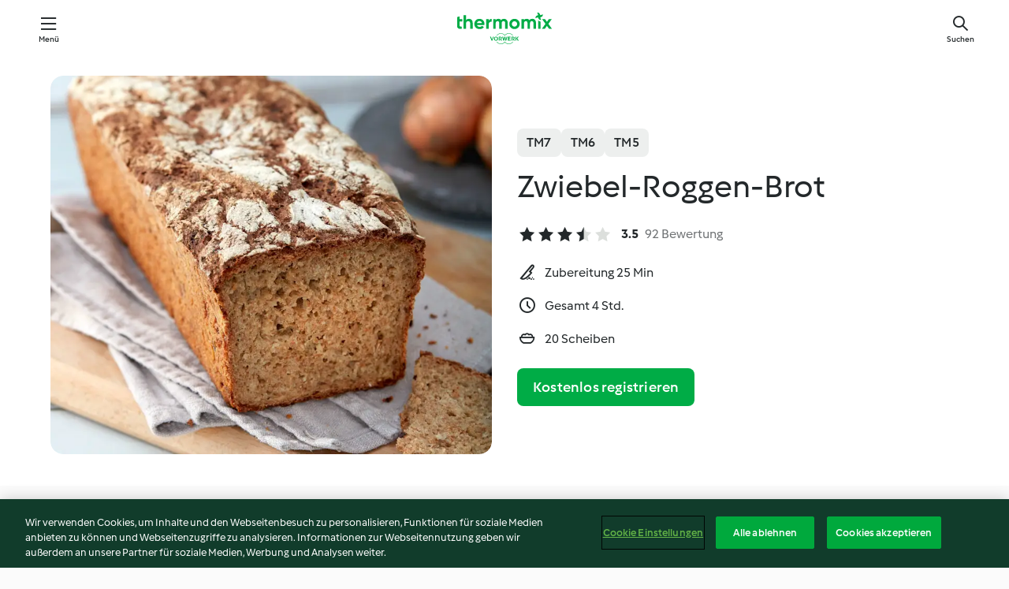

--- FILE ---
content_type: text/html; charset=utf-8
request_url: https://cookidoo.de/recipes/recipe/de/r101058
body_size: 10592
content:
<!DOCTYPE html>
<html
  lang="de"
  class="cicd2-theme">
<head>
    <meta property="og:url" content="https://cookidoo.de/recipes/recipe/de/r101058"/>
    <meta property="og:title" content="Zwiebel-Roggen-Brot"/>
    <meta property="og:description" content="Eine ganze Welt voller Thermomix® Rezepte – Cookidoo® bringt Köstlichkeiten aus aller Welt zu dir nach Hause.
Eine riesige Auswahl an Rezepten und Ideen – hier findest du garantiert bei jedem Besuch kulinarische Inspirationen."/>
    <meta property="og:image" content="https://assets.tmecosys.com/image/upload/t_web_rdp_recipe_584x480/img/recipe/ras/Assets/2F04E350-E695-477F-9017-A71DFFD5A487/Derivates/56D210EE-D09A-4316-83F2-DD40D25DF2F9.jpg"/>
    <meta name="robots" content="noarchive"/>
    <meta charset="utf-8">
    <meta name="viewport" content="width=device-width, initial-scale=1, shrink-to-fit=no">
    <link rel="stylesheet" href="https://patternlib-all.prod.external.eu-tm-prod.vorwerk-digital.com/pl-core-29.3.2-b33824b8018a0840049d6c20603cb31e.css">
      <link rel="stylesheet" href="https://patternlib-all.prod.external.eu-tm-prod.vorwerk-digital.com/cicd2-theme-29.3.2-38102d1b98d85afb94b9d25dab3bae9c.css">
    <link rel="stylesheet" href="https://recipepublic-all.prod.external.eu-tm-prod.vorwerk-digital.com/bundle-7e9da6437349bf80779b292c7cffc47b.css">
    <link rel="icon" href="https://patternlib-all.prod.external.eu-tm-prod.vorwerk-digital.com/favicon-02a92602e0cf506ebd0186892a17fd82.ico">
    <link rel="preconnect" href="https://assets.tmecosys.com" crossorigin="anonymous">
    <script>"use strict";(()=>{function c(n){let t=document.cookie.match(new RegExp("(^| )"+n+"=([^;]+)"));if(t)return t[2]}var e={get:c};e.get("v-authenticated")?document.documentElement.classList.add("is-authenticated"):document.documentElement.classList.add("is-unauthenticated");})();
</script>
    <title>Zwiebel-Roggen-Brot - Cookidoo® – das offizielle Thermomix®-Rezept-Portal</title>
    <link rel="stylesheet" href="https://patternlib-all.prod.external.eu-tm-prod.vorwerk-digital.com/pl-recipe-2.18.3-4949e3c3f2b6c536234d63e48d89c215.css">
    <script type="application/ld+json">{"@context":"http://schema.org/","@type":"Recipe","name":"Zwiebel-Roggen-Brot","image":"https://assets.tmecosys.com/image/upload/t_web_rdp_recipe_584x480_1_5x/img/recipe/ras/Assets/2F04E350-E695-477F-9017-A71DFFD5A487/Derivates/56D210EE-D09A-4316-83F2-DD40D25DF2F9.jpg","totalTime":"PT4H","cookTime":"PT4H","prepTime":"PT25M","recipeYield":"20 Scheiben","recipeCategory":["Brot und Brötchen"],"recipeIngredient":["300 g Zwiebeln","30 g Olivenöl","2 &frac14; TL Salz","1 TL Majoran, getrocknet","300 g Roggen","300 g Weizenmehl Type 1050","50 g Sauerteig","1 Würfel Hefe","1 TL Honig","450 g Wasser"],"nutrition":{"@type":"NutritionInformation","calories":"128 kcal","carbohydrateContent":"23 g","fatContent":"2 g","proteinContent":"4 g"},"inLanguage":"de","author":{"@type":"Organization","name":"Vorwerk Home & Co. KmG","address":"Wolleraustrasse 11a\n8807 Freienbach\nSchweiz","url":"https://cookidoo.de"},"aggregateRating":{"@id":"AggregatedRating"}}</script>
</head>

<body>
  <core-user-info
    condition="html.is-authenticated"
    base="/profile/api/user"
    community-profile="/community/profile/de"
    devices="/customer-devices/api/my-devices/versions"
    >
  </core-user-info>
  
  <div class="page-content">
      
  <header tabindex="-1" class="page-header">
    <div class="page-header__content">
      <a href="#main-content" class="link--skip">Springe zum Hauptinhalt</a>
          <a class="logo page-header__home authenticated-only" href="/foundation/de/for-you"
            aria-label="Link to the home page">
            <img class="logo" src="https://patternlib-all.prod.external.eu-tm-prod.vorwerk-digital.com/logo_thermomix-02469c2fb4fca55fc3c397286d9e7fe0.svg"
              alt="Thermomix®">
          </a>
          <a class="logo page-header__home unauthenticated-only" href="/foundation/de/explore"
            aria-label="Link to the home page">
            <img class="logo" src="https://patternlib-all.prod.external.eu-tm-prod.vorwerk-digital.com/logo_thermomix-02469c2fb4fca55fc3c397286d9e7fe0.svg"
              alt="Thermomix®">
          </a>
      <core-nav class="page-header__nav">
        <nav class="core-nav__nav" role="navigation">
          <button class="core-nav__trigger">Menü</button>
          <div class="core-nav__container">
            <ul class="core-nav__main-links authenticated-only">
                <li class="core-nav__item">
                  <a href="/foundation/de/for-you"
                    class="core-nav__link">Für dich</a>
                </li>
              <li class="core-nav__item">
                <a href="/foundation/de/explore"
                  class="core-nav__link">Entdecken</a>
              </li>
              <li class="core-nav__item">
                <a href="/organize/de/my-recipes"
                  class="core-nav__link">Meine Rezepte</a>
              </li>
              <li class="core-nav__item">
                <a href="/planning/de/my-week"
                  class="core-nav__link">Meine Woche</a>
              </li>
                <li class="core-nav__item">
                  <a href="/shopping/de"
                    class="core-nav__link">Einkaufsliste</a>
                </li>
            </ul>
            <ul class=" core-nav__main-links unauthenticated-only">
              <li class="core-nav__item">
                <a href="/foundation/de/explore"
                  class="core-nav__link">Entdecken</a>
              </li>
              <li class="core-nav__item">
                <a href="/foundation/de/membership"
                  class="core-nav__link">Abo Vorteile</a>
              </li>
              <li class="core-nav__item">
                <a href="/foundation/de/help"
                  class="core-nav__link">Hilfe</a>
              </li>
            </ul>
            <ul class="core-nav__links unauthenticated-only">
              <li class="core-nav__item">
                <a href="/ciam/register/start"
                  class="core-nav__link page-header__sign-up page-header__icon">Registrieren</a>
              </li>
              <li class="core-nav__item">
                <a href="/profile/de/login?redirectAfterLogin=%2Frecipes%2Frecipe%2Fde%2Fr101058"
                  class="core-nav__link page-header__login page-header__icon">Anmelden</a>
              </li>
            </ul>
            <div role="separator" aria-orientation="vertical"
              class="core-nav__separator separator-vertical separator-vertical--silver-20"></div>
            <core-user-profile class="authenticated-only">
              <core-dropdown-menu class="core-nav__dropdown core-nav__dropdown--profile" align="bottom-right">
                <button class="core-dropdown-menu__trigger core-nav__dropdown-trigger">
                  <span class="core-nav__dropdown-trigger-icon" aria-hidden="true"></span>
                  <img class="core-nav__dropdown-trigger-picture" src alt>
                  <span class="core-dropdown-menu__trigger-text">
                      Profil
                  </span>
                </button>
                <div class="core-dropdown-menu__content core-nav__dropdown-content">
                  <ul class="core-dropdown-list core-nav__dropdown-list">
                    <li class="core-community-profile__link">
                      <a href="/community/profile/de"
                        class="core-dropdown-list__item core-nav__link core-nav__link--community">
                        <core-community-profile>
                          <span class="core-community-profile__icon" aria-hidden="true"></span>
                          <img class="core-community-profile__picture" src alt>
                          <div class="core-community-profile__heading-group">
                            <span class="core-community-profile__header">Profil</span>
                            <span class="core-community-profile__subheader">Profil anzeigen</span>
                          </div>
                        </core-community-profile>
                      </a>
                    </li>
                    <li>
                      <a href="/commerce/de/membership"
                        class="core-dropdown-list__item core-nav__link">Konto</a>
                    </li>
                    <li>
                      <a href="/foundation/de/help"
                        class="core-dropdown-list__item core-nav__link">Hilfe</a>
                    </li>
                    <li>
                      <a href="/profile/logout"
                        class="core-dropdown-list__item core-nav__link">Abmelden</a>
                    </li>
                  </ul>
                </div>
              </core-dropdown-menu>
            </core-user-profile>
          </div>
          <div role="separator" aria-orientation="vertical"
            class="core-nav__separator separator-vertical separator-vertical--silver-20"></div>
        </nav>
      </core-nav>
      <a class="page-header__search page-header__icon" href="/search/de"
        aria-label="Suchen">Suchen</a>
    </div>
  </header>
  <recipe-scrollspy>
    <nav class="recipe-scrollspy__nav">
        <a href="#ingredients-section" class="recipe-scrollspy__link">Zutaten</a>
  
      <a href="#difficulty-section" class="recipe-scrollspy__link">Schwierigkeitsgrad</a>
  
        <a href="#nutrition-section" class="recipe-scrollspy__link">Nährwerte</a>
  
        <a href="#also-featured-in-section" class="recipe-scrollspy__link">Auch enthalten in</a>
  
      <a id="recipe-scrollspy-alternative-recipes" href="#alternative-recipes" class="recipe-scrollspy__link">Das könnte dir auch gefallen</a>
    </nav>
  </recipe-scrollspy>

  <recipe-details id="main-content">
    <recipe-card>
      <div class="recipe-card__wrapper">
        <div class="recipe-card__image-wrapper">
            <core-image-loader>
              <img
                class="recipe-card__image"
                  src="https://assets.tmecosys.com/image/upload/t_web_rdp_recipe_584x480/img/recipe/ras/Assets/2F04E350-E695-477F-9017-A71DFFD5A487/Derivates/56D210EE-D09A-4316-83F2-DD40D25DF2F9.jpg"
                  srcset="https://assets.tmecosys.com/image/upload/t_web_rdp_recipe_584x480/img/recipe/ras/Assets/2F04E350-E695-477F-9017-A71DFFD5A487/Derivates/56D210EE-D09A-4316-83F2-DD40D25DF2F9.jpg 584w, https://assets.tmecosys.com/image/upload/t_web_rdp_recipe_584x480_1_5x/img/recipe/ras/Assets/2F04E350-E695-477F-9017-A71DFFD5A487/Derivates/56D210EE-D09A-4316-83F2-DD40D25DF2F9.jpg 876w"
                    sizes="(min-width: 1333px) 584px, (min-width: 768px) 50vw, 100vw"
                alt="Zwiebel-Roggen-Brot"
                title="Zwiebel-Roggen-Brot"/>
            </core-image-loader>
        </div>
        <div class="recipe-card__info">
    
            <div class="recipe-card__header">
              <div class="recipe-card__header-left">
                  <rdp-badges id="tm-versions-modal">
                      <button class="core-chip-button core-chip-button--flat core-chip-button--x-small">
                        TM7
                      </button>
                      <button class="core-chip-button core-chip-button--flat core-chip-button--x-small">
                        TM6
                      </button>
                      <button class="core-chip-button core-chip-button--flat core-chip-button--x-small">
                        TM5
                      </button>
                  </rdp-badges>
                
                  <core-modal
                    trigger-id="tm-versions-modal"
                    class="tm-versions-modal"
                    prevent-body-scroll="true"
                    hidden>
                    <div class="core-modal__wrapper">
                      <div class="core-modal__container" role="dialog" aria-modal="true">
                  
                        <div class="core-modal__header">
                          <h2>Geräte und Zubehör</h2>
                          <button class="core-modal__close" aria-label="Close Modal"></button>
                        </div>
                  
                        <core-scrollbar class="core-modal__content" fadeout-top>
                          <div class="core-scrollbar__content">
                  
                            <rdp-tm-versions>
                              <p class="rdp-tm-versions__description">Dieses Rezept ist für eine bestimmte Geräte- und Zubehörkombination konzipiert. Ohne diese erforderliche Ausstattung können wir kein erfolgreiches Ergebnis garantieren.</p>
                              <div class="rdp-tm-versions__list">
                                  <div class="rdp-tm-versions__item">
                                    <img src="https://patternlib-all.prod.external.eu-tm-prod.vorwerk-digital.com/tm7-83b22c91a1a1e7fee3797168f05f9754.png" class="rdp-tm-versions__image"/>
                                    <div class="rdp-tm-versions__wrapper">
                                      <span class="rdp-tm-versions__name">Thermomix® TM7</span>
                                      <span class="rdp-tm-versions__compatibility">
                                        <span class="icon icon--checkmark-circle icon--xxxs"></span>Kompatibel
                                      </span>
                                    </div>
                                  </div>
                                  <div class="rdp-tm-versions__item">
                                    <img src="https://patternlib-all.prod.external.eu-tm-prod.vorwerk-digital.com/tm6-fff867f1cfc7f35118b8b6dfffca8339.png" class="rdp-tm-versions__image"/>
                                    <div class="rdp-tm-versions__wrapper">
                                      <span class="rdp-tm-versions__name">Thermomix® TM6</span>
                                      <span class="rdp-tm-versions__compatibility">
                                        <span class="icon icon--checkmark-circle icon--xxxs"></span>Kompatibel
                                      </span>
                                    </div>
                                  </div>
                                  <div class="rdp-tm-versions__item">
                                    <img src="https://patternlib-all.prod.external.eu-tm-prod.vorwerk-digital.com/tm5-a3a665744eb0093e9108135bf6b1baa4.png" class="rdp-tm-versions__image"/>
                                    <div class="rdp-tm-versions__wrapper">
                                      <span class="rdp-tm-versions__name">Thermomix® TM5</span>
                                      <span class="rdp-tm-versions__compatibility">
                                        <span class="icon icon--checkmark-circle icon--xxxs"></span>Kompatibel
                                      </span>
                                    </div>
                                  </div>
                              </div>
                            </rdp-tm-versions>
                  
                  
                          </div>
                        </core-scrollbar>
                  
                        <div class="core-modal__footer">
                          <a class="button--inline rdp-tm-versions__more" href="/foundation/de/thermomix-compatibility">Weitere Informationen</a>
                        </div>
                      </div>
                    </div>
                  </core-modal>
                
              </div>
            </div>
    
          <div class="recipe-card__content">
            <core-ellipsis lines-count="3">
              <h1 class="recipe-card__section recipe-card__name">Zwiebel-Roggen-Brot</h1>
            </core-ellipsis>
            
            <core-rating>
  <div class="core-rating__rating-list">
      <span class="core-rating__point core-rating__point--full"></span>
      <span class="core-rating__point core-rating__point--full"></span>
      <span class="core-rating__point core-rating__point--full"></span>
      <span class="core-rating__point core-rating__point--half"></span>
      <span class="core-rating__point "></span>
  </div>
    <span class="core-rating__counter">3.5</span>
    <span class="core-rating__label">
      
      92 Bewertung
      
    </span>
  <script type="application/ld+json">
  {
    "@context": "http://schema.org",
    "@type": "AggregateRating",
    "@id": "AggregatedRating",
    "ratingValue": 3.5,
    "reviewCount": 92
  }
  </script>
</core-rating>

            <div class="recipe-card__cook-params">
              <div class="recipe-card__cook-param">
                <span class="icon icon--time-preparation"></span>
                <span>Zubereitung 25 Min </span>
              </div>
              <div class="recipe-card__cook-param">
                <span class="icon icon--time"></span>
                <span>Gesamt 4 Std.</span>
              </div>
              <div class="recipe-card__cook-param">
                <span class="icon icon--servings"></span>
                <span>20 Scheiben</span>
              </div>
            </div>
          </div>
    
          <div class="recipe-card__footer">
            <a class="button--primary recipe-card__action-button recipe-card__action-button--primary"
              title="Kostenlos registrieren"
              href="/ciam/register/start">Kostenlos registrieren</a>
          </div>
        </div>
      </div>
    </recipe-card>
    
    <recipe-content>
      <div class="recipe-content__left">
        <div mobile-order="1">
          <div id="ingredients-section" class="recipe-content__section">
            <h4 class="recipe-content__title">Zutaten</h4>
              <div class="recipe-content__inner-section">
                <ul class="ul--clean">
                    <li>
          <recipe-ingredient>
            <div class="recipe-ingredient__wrapper">
                <img class="recipe-ingredient__image"   src="https://assets.tmecosys.com/image/upload/t_web_ingredient_48x48/icons/ingredient_icons/18"
            srcset="https://assets.tmecosys.com/image/upload/t_web_ingredient_48x48/icons/ingredient_icons/18 48w, https://assets.tmecosys.com/image/upload/t_web_ingredient_48x48_1_5x/icons/ingredient_icons/18 72w, https://assets.tmecosys.com/image/upload/t_web_ingredient_48x48_2x/icons/ingredient_icons/18 96w"
              sizes="48px"
           />
          
                <div class="recipe-ingredient__content">
                  <span class="recipe-ingredient__name">
                    Zwiebeln 
                  </span>
                    <span class="recipe-ingredient__description">halbiert</span>
                </div>
                <span class="recipe-ingredient__amount">
                      300
                    g
                </span>
            </div>
          </recipe-ingredient>
          </li>
                    <li>
          <recipe-ingredient>
            <div class="recipe-ingredient__wrapper">
                <img class="recipe-ingredient__image"   src="https://assets.tmecosys.com/image/upload/t_web_ingredient_48x48/icons/ingredient_icons/195"
            srcset="https://assets.tmecosys.com/image/upload/t_web_ingredient_48x48/icons/ingredient_icons/195 48w, https://assets.tmecosys.com/image/upload/t_web_ingredient_48x48_1_5x/icons/ingredient_icons/195 72w, https://assets.tmecosys.com/image/upload/t_web_ingredient_48x48_2x/icons/ingredient_icons/195 96w"
              sizes="48px"
           />
          
                <div class="recipe-ingredient__content">
                  <span class="recipe-ingredient__name">
                    Olivenöl 
                  </span>
                    <span class="recipe-ingredient__description">und etwas mehr zum Einfetten</span>
                </div>
                <span class="recipe-ingredient__amount">
                      30
                    g
                </span>
            </div>
          </recipe-ingredient>
          </li>
                    <li>
          <recipe-ingredient>
            <div class="recipe-ingredient__wrapper">
                <img class="recipe-ingredient__image"   src="https://assets.tmecosys.com/image/upload/t_web_ingredient_48x48/icons/ingredient_icons/269"
            srcset="https://assets.tmecosys.com/image/upload/t_web_ingredient_48x48/icons/ingredient_icons/269 48w, https://assets.tmecosys.com/image/upload/t_web_ingredient_48x48_1_5x/icons/ingredient_icons/269 72w, https://assets.tmecosys.com/image/upload/t_web_ingredient_48x48_2x/icons/ingredient_icons/269 96w"
              sizes="48px"
           />
          
                <div class="recipe-ingredient__content">
                  <span class="recipe-ingredient__name">
                    Salz 
                  </span>
                </div>
                <span class="recipe-ingredient__amount">
                      2 &frac14;
                    TL
                </span>
            </div>
          </recipe-ingredient>
          </li>
                    <li>
          <recipe-ingredient>
            <div class="recipe-ingredient__wrapper">
                <img class="recipe-ingredient__image"   src="https://assets.tmecosys.com/image/upload/t_web_ingredient_48x48/icons/ingredient_icons/591"
            srcset="https://assets.tmecosys.com/image/upload/t_web_ingredient_48x48/icons/ingredient_icons/591 48w, https://assets.tmecosys.com/image/upload/t_web_ingredient_48x48_1_5x/icons/ingredient_icons/591 72w, https://assets.tmecosys.com/image/upload/t_web_ingredient_48x48_2x/icons/ingredient_icons/591 96w"
              sizes="48px"
           />
          
                <div class="recipe-ingredient__content">
                  <span class="recipe-ingredient__name">
                    Majoran, getrocknet 
                  </span>
                </div>
                <span class="recipe-ingredient__amount">
                      1
                    TL
                </span>
            </div>
          </recipe-ingredient>
          </li>
                    <li>
          <recipe-ingredient>
            <div class="recipe-ingredient__wrapper">
                <img class="recipe-ingredient__image"   src="https://assets.tmecosys.com/image/upload/t_web_ingredient_48x48/icons/ingredient_icons/928"
            srcset="https://assets.tmecosys.com/image/upload/t_web_ingredient_48x48/icons/ingredient_icons/928 48w, https://assets.tmecosys.com/image/upload/t_web_ingredient_48x48_1_5x/icons/ingredient_icons/928 72w, https://assets.tmecosys.com/image/upload/t_web_ingredient_48x48_2x/icons/ingredient_icons/928 96w"
              sizes="48px"
           />
          
                <div class="recipe-ingredient__content">
                  <span class="recipe-ingredient__name">
                    Roggen 
                  </span>
                </div>
                <span class="recipe-ingredient__amount">
                      300
                    g
                </span>
            </div>
          </recipe-ingredient>
          </li>
                    <li>
          <recipe-ingredient>
            <div class="recipe-ingredient__wrapper">
                <img class="recipe-ingredient__image"   src="https://assets.tmecosys.com/image/upload/t_web_ingredient_48x48/icons/ingredient_icons/661"
            srcset="https://assets.tmecosys.com/image/upload/t_web_ingredient_48x48/icons/ingredient_icons/661 48w, https://assets.tmecosys.com/image/upload/t_web_ingredient_48x48_1_5x/icons/ingredient_icons/661 72w, https://assets.tmecosys.com/image/upload/t_web_ingredient_48x48_2x/icons/ingredient_icons/661 96w"
              sizes="48px"
           />
          
                <div class="recipe-ingredient__content">
                  <span class="recipe-ingredient__name">
                    Weizenmehl Type 1050 
                  </span>
                </div>
                <span class="recipe-ingredient__amount">
                      300
                    g
                </span>
            </div>
          </recipe-ingredient>
          </li>
                    <li>
          <recipe-ingredient>
            <div class="recipe-ingredient__wrapper">
                <img class="recipe-ingredient__image"   src="https://assets.tmecosys.com/image/upload/t_web_ingredient_48x48/icons/ingredient_icons/223"
            srcset="https://assets.tmecosys.com/image/upload/t_web_ingredient_48x48/icons/ingredient_icons/223 48w, https://assets.tmecosys.com/image/upload/t_web_ingredient_48x48_1_5x/icons/ingredient_icons/223 72w, https://assets.tmecosys.com/image/upload/t_web_ingredient_48x48_2x/icons/ingredient_icons/223 96w"
              sizes="48px"
           />
          
                <div class="recipe-ingredient__content">
                  <span class="recipe-ingredient__name">
                    Kümmel (optional)
                  </span>
                </div>
                <span class="recipe-ingredient__amount">
                      1
                    EL
                </span>
            </div>
          </recipe-ingredient>
          </li>
                    <li>
          <recipe-ingredient>
            <div class="recipe-ingredient__wrapper">
                <img class="recipe-ingredient__image"   src="https://assets.tmecosys.com/image/upload/t_web_ingredient_48x48/icons/ingredient_icons/4609"
            srcset="https://assets.tmecosys.com/image/upload/t_web_ingredient_48x48/icons/ingredient_icons/4609 48w, https://assets.tmecosys.com/image/upload/t_web_ingredient_48x48_1_5x/icons/ingredient_icons/4609 72w, https://assets.tmecosys.com/image/upload/t_web_ingredient_48x48_2x/icons/ingredient_icons/4609 96w"
              sizes="48px"
           />
          
                <div class="recipe-ingredient__content">
                  <span class="recipe-ingredient__name">
                    Sauerteig 
                  </span>
                    <span class="recipe-ingredient__description">(Vollkorn- oder Natursauerteig)</span>
                </div>
                <span class="recipe-ingredient__amount">
                      50
                    g
                </span>
            </div>
          </recipe-ingredient>
          </li>
                    <li>
          <recipe-ingredient>
            <div class="recipe-ingredient__wrapper">
                <img class="recipe-ingredient__image"   src="https://assets.tmecosys.com/image/upload/t_web_ingredient_48x48/icons/ingredient_icons/345"
            srcset="https://assets.tmecosys.com/image/upload/t_web_ingredient_48x48/icons/ingredient_icons/345 48w, https://assets.tmecosys.com/image/upload/t_web_ingredient_48x48_1_5x/icons/ingredient_icons/345 72w, https://assets.tmecosys.com/image/upload/t_web_ingredient_48x48_2x/icons/ingredient_icons/345 96w"
              sizes="48px"
           />
          
                <div class="recipe-ingredient__content">
                  <span class="recipe-ingredient__name">
                    Hefe 
                  </span>
                    <span class="recipe-ingredient__description">(40 g)</span>
                </div>
                <span class="recipe-ingredient__amount">
                      1
                    Würfel
                </span>
            </div>
          </recipe-ingredient>
          </li>
                    <li>
          <recipe-ingredient>
            <div class="recipe-ingredient__wrapper">
                <img class="recipe-ingredient__image"   src="https://assets.tmecosys.com/image/upload/t_web_ingredient_48x48/icons/ingredient_icons/82"
            srcset="https://assets.tmecosys.com/image/upload/t_web_ingredient_48x48/icons/ingredient_icons/82 48w, https://assets.tmecosys.com/image/upload/t_web_ingredient_48x48_1_5x/icons/ingredient_icons/82 72w, https://assets.tmecosys.com/image/upload/t_web_ingredient_48x48_2x/icons/ingredient_icons/82 96w"
              sizes="48px"
           />
          
                <div class="recipe-ingredient__content">
                  <span class="recipe-ingredient__name">
                    Honig 
                  </span>
                </div>
                <span class="recipe-ingredient__amount">
                      1
                    TL
                </span>
            </div>
          </recipe-ingredient>
          </li>
                    <li>
          <recipe-ingredient>
            <div class="recipe-ingredient__wrapper">
                <img class="recipe-ingredient__image"   src="https://assets.tmecosys.com/image/upload/t_web_ingredient_48x48/icons/ingredient_icons/54"
            srcset="https://assets.tmecosys.com/image/upload/t_web_ingredient_48x48/icons/ingredient_icons/54 48w, https://assets.tmecosys.com/image/upload/t_web_ingredient_48x48_1_5x/icons/ingredient_icons/54 72w, https://assets.tmecosys.com/image/upload/t_web_ingredient_48x48_2x/icons/ingredient_icons/54 96w"
              sizes="48px"
           />
          
                <div class="recipe-ingredient__content">
                  <span class="recipe-ingredient__name">
                    Wasser 
                  </span>
                </div>
                <span class="recipe-ingredient__amount">
                      450
                    g
                </span>
            </div>
          </recipe-ingredient>
          </li>
                </ul>
              </div>
          </div>
          <hr>
        </div>
        <div mobile-order="3">
          <div id="difficulty-section" class="recipe-content__section">
            <h4 class="recipe-content__title">Schwierigkeitsgrad</h4>
            <rdp-difficulty>
              <span class="icon icon--s icon--chef-hat"></span>
              <p>medium</p>
            </rdp-difficulty>
          </div>
          <hr>
            <div id="nutrition-section" class="recipe-content__section">
              <h4 class="recipe-content__title">
                Nährwerte
                <span class="recipe-content__subtitle">pro 1 Scheibe</span>
              </h4>
              <rdp-nutritious>
                  <div class="rdp-nutritious__item">
                    <span class="rdp-nutritious__name">Eiweiß</span>
                    <span class="rdp-nutritious__value">
                        4 g 
                    </span>
                  </div>
                  <div class="rdp-nutritious__item">
                    <span class="rdp-nutritious__name">Brennwert</span>
                    <span class="rdp-nutritious__value">
                        537 kJ  / 
                        128 kcal 
                    </span>
                  </div>
                  <div class="rdp-nutritious__item">
                    <span class="rdp-nutritious__name">Fett</span>
                    <span class="rdp-nutritious__value">
                        2 g 
                    </span>
                  </div>
                  <div class="rdp-nutritious__item">
                    <span class="rdp-nutritious__name">Ballaststoffe</span>
                    <span class="rdp-nutritious__value">
                        3.2 g 
                    </span>
                  </div>
                  <div class="rdp-nutritious__item">
                    <span class="rdp-nutritious__name">Kohlenhydrate</span>
                    <span class="rdp-nutritious__value">
                        23 g 
                    </span>
                  </div>
              </rdp-nutritious>
            </div>
            <hr>
        </div>
      </div>
      <div class="recipe-content__right">
        <div mobile-order="2">
          <div class="recipe-content__section">
            <recipe-membership-banner>
              <img src="https://patternlib-all.prod.external.eu-tm-prod.vorwerk-digital.com/cookidoo-world-da330b8ec91ef8ac5df385f0e440dffb.svg" class="recipe-membership-banner__image" />
              <h1 class="recipe-membership-banner__title">Gefällt dir, was du siehst?</h1>
              <h4 class="recipe-membership-banner__subtitle">Dieses Rezept und mehr als 100 000 weitere warten auf dich!</h4>
              <p class="recipe-membership-banner__description">Registriere dich jetzt und erhalte ein kostenloses 30-Tage Abo. Tauche ein in die kulinarische Welt von Cookidoo® - ohne jegliche Verpflichtung.</p>
              <a href="/ciam/register/start" class="button--primary">Kostenlos registrieren</a>
              <a href="/foundation/de/membership" class="button--inline">Weitere Informationen</a>
            </recipe-membership-banner>
          </div>
          <hr>
        </div>
        <div mobile-order="4">
            <div id="also-featured-in-section" class="recipe-content__section">
              <h4 class="recipe-content__title">Auch enthalten in</h4>
              <rdp-collections>
                  <rdp-collection-tile>
                    <a class="rdp-collection-tile__wrapper" href="/collection/de/p/VrkCollection-de-000001288024">
                      <img   src="https://assets.tmecosys.com/image/upload/t_web_col_80x80/img/collection/VrkCollection-de-000001288024.jpg"
            srcset="https://assets.tmecosys.com/image/upload/t_web_col_80x80/img/collection/VrkCollection-de-000001288024.jpg 80w, https://assets.tmecosys.com/image/upload/t_web_col_80x80_1_5x/img/collection/VrkCollection-de-000001288024.jpg 120w, https://assets.tmecosys.com/image/upload/t_web_col_80x80_2x/img/collection/VrkCollection-de-000001288024.jpg 160w"
              sizes="80px"
           class="rdp-collection-tile__image">
                      <div class="rdp-collection-tile__content">
                        <span class="rdp-collection-tile__name">Backt mehr Brot!</span>
                        <span class="rdp-collection-tile__info">12 Rezepte<br>Deutschland</span>
                      </div>
                    </a>
                  </rdp-collection-tile>
              </rdp-collections>
            </div>
            <hr>
        </div>
      </div>
    </recipe-content>
  </recipe-details>

  
  
  
  <div id="alternative-recipes" class="l-content l-content--additional recipe-alternative-recipes">
    <core-stripe class="core-stripe--modern" aria-labelledby="stripe-header" aria-describedby="stripe-description" role="region"
                 data-category="VrkNavCategory-RPF-014">
      <h3 class="core-stripe__header" id="stripe-header">
          Das könnte dir auch gefallen
      </h3>
        <div class="core-stripe__content">
          
  
          
            <core-tile class="core-tile--expanded" id="r28796" data-recipe-id="r28796"><a class="link--alt" href="/recipes/recipe/de/r28796"><div aria-hidden="true" class="core-tile__image-wrapper">
    <img
      class="core-tile__image"
      alt="Dinkelkeimbrot"
      title="Dinkelkeimbrot"
      src="https://assets.tmecosys.com/image/upload/t_web_shared_recipe_221x240/img/recipe/ras/Assets/0213A7F1-B9D2-491A-A6D9-9BE40003534F/Derivates/7CF9CE50-6B7B-4D05-BCB1-DE79BFDD19F5"
      sizes="221px"
      decoding="async"
      srcset="https://assets.tmecosys.com/image/upload/t_web_shared_recipe_221x240/img/recipe/ras/Assets/0213A7F1-B9D2-491A-A6D9-9BE40003534F/Derivates/7CF9CE50-6B7B-4D05-BCB1-DE79BFDD19F5 221w, https://assets.tmecosys.com/image/upload/t_web_shared_recipe_221x240_1_5x/img/recipe/ras/Assets/0213A7F1-B9D2-491A-A6D9-9BE40003534F/Derivates/7CF9CE50-6B7B-4D05-BCB1-DE79BFDD19F5 331w, https://assets.tmecosys.com/image/upload/t_web_shared_recipe_221x240_2x/img/recipe/ras/Assets/0213A7F1-B9D2-491A-A6D9-9BE40003534F/Derivates/7CF9CE50-6B7B-4D05-BCB1-DE79BFDD19F5 442w"
    />
  </div><div class="core-tile__description-wrapper"><div class="core-tile__description"><core-ellipsis><p class="core-tile__description-text">Dinkelkeimbrot</p></core-ellipsis><button class="core-tile__trigger authenticated-only context-menu-trigger" aria-label="Rezeptoptionen öffnen" type="button"></button></div><core-rating class="core-rating--short core-rating--small"><span class="core-rating__counter" aria-label="Bewertung 4.2">4.2</span><span class="core-rating__point core-rating__point--full" aria-disabled="true"></span><span class="core-rating__label" aria-label="aus 25 Bewertungen">(25)</span></core-rating><p class="core-tile__description-subline" aria-label="Gesamtzeit 72 Std.">72 Std.</p></div></a><core-context-menu trigger-class="context-menu-trigger" class="translate-x-[0.5px]"><ul class="core-dropdown-list"><li><core-transclude href="/planning/de/transclude/manage-cook-today/r28796" prevent-page-reload="true" on="context-menu-open" context="core-context-menu"></core-transclude></li><li><core-transclude href="/organize/de/transclude/manage-bookmark/r28796" prevent-page-reload="true" on="context-menu-open" context="core-context-menu"></core-transclude></li><li><core-transclude href="/organize/de/transclude/manage-custom-list/r28796" prevent-page-reload="true" on="context-menu-open" context="core-context-menu"></core-transclude></li><li><core-transclude href="/planning/de/transclude/manage-add-to-myweek/r28796" prevent-page-reload="true" on="context-menu-open" context="core-context-menu"></core-transclude></li><li><core-transclude href="/shopping/de/partial/add-to-shopping-list/r28796" prevent-page-reload="true" on="context-menu-open" context="core-context-menu"></core-transclude></li><li><core-transclude href="/created-recipes/de/partials/add-to-customer-recipes?recipeUrl=https%3A%2F%2Fcookidoo.de%2Frecipes%2Frecipe%2Fde%2Fr28796" prevent-page-reload="true" on="context-menu-open" context="core-context-menu"></core-transclude></li><li data-error="401" data-redirect-param="redirectAfterLogin" class="display-none"><a href="/profile/de/login?redirectAfterLogin=%2Fsearch%2Fde%2Ffragments%2Fstripe%3Flimit%3D12%26lazyLoading%3Dtrue%26accessories%3DincludingFriend%252CincludingBladeCoverWithPeeler%252CincludingCutter%252CincludingSensor%26includeRating%3Dtrue%26like%3Dr101058" class="core-dropdown-list__item"><span class="icon" aria-hidden="true">refresh</span>Login erneuern</a></li></ul></core-context-menu></core-tile><core-tile class="core-tile--expanded" id="r46757" data-recipe-id="r46757"><a class="link--alt" href="/recipes/recipe/de/r46757"><div aria-hidden="true" class="core-tile__image-wrapper">
    <img
      class="core-tile__image"
      alt="Dinkel-Sonnenblumen-Brot"
      title="Dinkel-Sonnenblumen-Brot"
      src="https://assets.tmecosys.com/image/upload/t_web_shared_recipe_221x240/img/recipe/ras/Assets/6D841920-77AE-4BF6-A2F5-55758413C186/Derivates/468A3817-3895-4CE5-B6CA-19ECD67127BA"
      sizes="221px"
      decoding="async"
      srcset="https://assets.tmecosys.com/image/upload/t_web_shared_recipe_221x240/img/recipe/ras/Assets/6D841920-77AE-4BF6-A2F5-55758413C186/Derivates/468A3817-3895-4CE5-B6CA-19ECD67127BA 221w, https://assets.tmecosys.com/image/upload/t_web_shared_recipe_221x240_1_5x/img/recipe/ras/Assets/6D841920-77AE-4BF6-A2F5-55758413C186/Derivates/468A3817-3895-4CE5-B6CA-19ECD67127BA 331w, https://assets.tmecosys.com/image/upload/t_web_shared_recipe_221x240_2x/img/recipe/ras/Assets/6D841920-77AE-4BF6-A2F5-55758413C186/Derivates/468A3817-3895-4CE5-B6CA-19ECD67127BA 442w"
    />
  </div><div class="core-tile__description-wrapper"><div class="core-tile__description"><core-ellipsis><p class="core-tile__description-text">Dinkel-Sonnenblumen-Brot</p></core-ellipsis><button class="core-tile__trigger authenticated-only context-menu-trigger" aria-label="Rezeptoptionen öffnen" type="button"></button></div><core-rating class="core-rating--short core-rating--small"><span class="core-rating__counter" aria-label="Bewertung 4.5">4.5</span><span class="core-rating__point core-rating__point--full" aria-disabled="true"></span><span class="core-rating__label" aria-label="aus 944 Bewertungen">(944)</span></core-rating><p class="core-tile__description-subline" aria-label="Gesamtzeit 1 Std. 10 Min">1 Std. 10 Min</p></div></a><core-context-menu trigger-class="context-menu-trigger" class="translate-x-[0.5px]"><ul class="core-dropdown-list"><li><core-transclude href="/planning/de/transclude/manage-cook-today/r46757" prevent-page-reload="true" on="context-menu-open" context="core-context-menu"></core-transclude></li><li><core-transclude href="/organize/de/transclude/manage-bookmark/r46757" prevent-page-reload="true" on="context-menu-open" context="core-context-menu"></core-transclude></li><li><core-transclude href="/organize/de/transclude/manage-custom-list/r46757" prevent-page-reload="true" on="context-menu-open" context="core-context-menu"></core-transclude></li><li><core-transclude href="/planning/de/transclude/manage-add-to-myweek/r46757" prevent-page-reload="true" on="context-menu-open" context="core-context-menu"></core-transclude></li><li><core-transclude href="/shopping/de/partial/add-to-shopping-list/r46757" prevent-page-reload="true" on="context-menu-open" context="core-context-menu"></core-transclude></li><li><core-transclude href="/created-recipes/de/partials/add-to-customer-recipes?recipeUrl=https%3A%2F%2Fcookidoo.de%2Frecipes%2Frecipe%2Fde%2Fr46757" prevent-page-reload="true" on="context-menu-open" context="core-context-menu"></core-transclude></li><li data-error="401" data-redirect-param="redirectAfterLogin" class="display-none"><a href="/profile/de/login?redirectAfterLogin=%2Fsearch%2Fde%2Ffragments%2Fstripe%3Flimit%3D12%26lazyLoading%3Dtrue%26accessories%3DincludingFriend%252CincludingBladeCoverWithPeeler%252CincludingCutter%252CincludingSensor%26includeRating%3Dtrue%26like%3Dr101058" class="core-dropdown-list__item"><span class="icon" aria-hidden="true">refresh</span>Login erneuern</a></li></ul></core-context-menu></core-tile><core-tile class="core-tile--expanded" id="r45525" data-recipe-id="r45525"><a class="link--alt" href="/recipes/recipe/de/r45525"><div aria-hidden="true" class="core-tile__image-wrapper">
    <img
      class="core-tile__image"
      alt="Dunkles Landbrot"
      title="Dunkles Landbrot"
      src="https://assets.tmecosys.com/image/upload/t_web_shared_recipe_221x240/img/recipe/ras/Assets/DE854FAE-D16B-41AE-B7DD-09E755EF53B8/Derivates/F5E846EA-238F-42F4-9FC6-95780C751735"
      sizes="221px"
      decoding="async"
      srcset="https://assets.tmecosys.com/image/upload/t_web_shared_recipe_221x240/img/recipe/ras/Assets/DE854FAE-D16B-41AE-B7DD-09E755EF53B8/Derivates/F5E846EA-238F-42F4-9FC6-95780C751735 221w, https://assets.tmecosys.com/image/upload/t_web_shared_recipe_221x240_1_5x/img/recipe/ras/Assets/DE854FAE-D16B-41AE-B7DD-09E755EF53B8/Derivates/F5E846EA-238F-42F4-9FC6-95780C751735 331w, https://assets.tmecosys.com/image/upload/t_web_shared_recipe_221x240_2x/img/recipe/ras/Assets/DE854FAE-D16B-41AE-B7DD-09E755EF53B8/Derivates/F5E846EA-238F-42F4-9FC6-95780C751735 442w"
    />
  </div><div class="core-tile__description-wrapper"><div class="core-tile__description"><core-ellipsis><p class="core-tile__description-text">Dunkles Landbrot</p></core-ellipsis><button class="core-tile__trigger authenticated-only context-menu-trigger" aria-label="Rezeptoptionen öffnen" type="button"></button></div><core-rating class="core-rating--short core-rating--small"><span class="core-rating__counter" aria-label="Bewertung 4.4">4.4</span><span class="core-rating__point core-rating__point--full" aria-disabled="true"></span><span class="core-rating__label" aria-label="aus 967 Bewertungen">(967)</span></core-rating><p class="core-tile__description-subline" aria-label="Gesamtzeit 3 Std.">3 Std.</p></div></a><core-context-menu trigger-class="context-menu-trigger" class="translate-x-[0.5px]"><ul class="core-dropdown-list"><li><core-transclude href="/planning/de/transclude/manage-cook-today/r45525" prevent-page-reload="true" on="context-menu-open" context="core-context-menu"></core-transclude></li><li><core-transclude href="/organize/de/transclude/manage-bookmark/r45525" prevent-page-reload="true" on="context-menu-open" context="core-context-menu"></core-transclude></li><li><core-transclude href="/organize/de/transclude/manage-custom-list/r45525" prevent-page-reload="true" on="context-menu-open" context="core-context-menu"></core-transclude></li><li><core-transclude href="/planning/de/transclude/manage-add-to-myweek/r45525" prevent-page-reload="true" on="context-menu-open" context="core-context-menu"></core-transclude></li><li><core-transclude href="/shopping/de/partial/add-to-shopping-list/r45525" prevent-page-reload="true" on="context-menu-open" context="core-context-menu"></core-transclude></li><li><core-transclude href="/created-recipes/de/partials/add-to-customer-recipes?recipeUrl=https%3A%2F%2Fcookidoo.de%2Frecipes%2Frecipe%2Fde%2Fr45525" prevent-page-reload="true" on="context-menu-open" context="core-context-menu"></core-transclude></li><li data-error="401" data-redirect-param="redirectAfterLogin" class="display-none"><a href="/profile/de/login?redirectAfterLogin=%2Fsearch%2Fde%2Ffragments%2Fstripe%3Flimit%3D12%26lazyLoading%3Dtrue%26accessories%3DincludingFriend%252CincludingBladeCoverWithPeeler%252CincludingCutter%252CincludingSensor%26includeRating%3Dtrue%26like%3Dr101058" class="core-dropdown-list__item"><span class="icon" aria-hidden="true">refresh</span>Login erneuern</a></li></ul></core-context-menu></core-tile><core-tile class="core-tile--expanded" id="r16838" data-recipe-id="r16838"><a class="link--alt" href="/recipes/recipe/de/r16838"><div aria-hidden="true" class="core-tile__image-wrapper">
    <img
      class="core-tile__image"
      alt="Sesambrot"
      title="Sesambrot"
      src="https://assets.tmecosys.com/image/upload/t_web_shared_recipe_221x240/img/recipe/ras/Assets/6066D1CF-48DE-4928-8A93-0802E9F43FC7/Derivates/142C4F28-0D5A-4789-ADDC-7386FCD9E5F2"
      sizes="221px"
      decoding="async"
      srcset="https://assets.tmecosys.com/image/upload/t_web_shared_recipe_221x240/img/recipe/ras/Assets/6066D1CF-48DE-4928-8A93-0802E9F43FC7/Derivates/142C4F28-0D5A-4789-ADDC-7386FCD9E5F2 221w, https://assets.tmecosys.com/image/upload/t_web_shared_recipe_221x240_1_5x/img/recipe/ras/Assets/6066D1CF-48DE-4928-8A93-0802E9F43FC7/Derivates/142C4F28-0D5A-4789-ADDC-7386FCD9E5F2 331w, https://assets.tmecosys.com/image/upload/t_web_shared_recipe_221x240_2x/img/recipe/ras/Assets/6066D1CF-48DE-4928-8A93-0802E9F43FC7/Derivates/142C4F28-0D5A-4789-ADDC-7386FCD9E5F2 442w"
    />
  </div><div class="core-tile__description-wrapper"><div class="core-tile__description"><core-ellipsis><p class="core-tile__description-text">Sesambrot</p></core-ellipsis><button class="core-tile__trigger authenticated-only context-menu-trigger" aria-label="Rezeptoptionen öffnen" type="button"></button></div><core-rating class="core-rating--short core-rating--small"><span class="core-rating__counter" aria-label="Bewertung 4.6">4.6</span><span class="core-rating__point core-rating__point--full" aria-disabled="true"></span><span class="core-rating__label" aria-label="aus 147 Bewertungen">(147)</span></core-rating><p class="core-tile__description-subline" aria-label="Gesamtzeit 2 Std.">2 Std.</p></div></a><core-context-menu trigger-class="context-menu-trigger" class="translate-x-[0.5px]"><ul class="core-dropdown-list"><li><core-transclude href="/planning/de/transclude/manage-cook-today/r16838" prevent-page-reload="true" on="context-menu-open" context="core-context-menu"></core-transclude></li><li><core-transclude href="/organize/de/transclude/manage-bookmark/r16838" prevent-page-reload="true" on="context-menu-open" context="core-context-menu"></core-transclude></li><li><core-transclude href="/organize/de/transclude/manage-custom-list/r16838" prevent-page-reload="true" on="context-menu-open" context="core-context-menu"></core-transclude></li><li><core-transclude href="/planning/de/transclude/manage-add-to-myweek/r16838" prevent-page-reload="true" on="context-menu-open" context="core-context-menu"></core-transclude></li><li><core-transclude href="/shopping/de/partial/add-to-shopping-list/r16838" prevent-page-reload="true" on="context-menu-open" context="core-context-menu"></core-transclude></li><li><core-transclude href="/created-recipes/de/partials/add-to-customer-recipes?recipeUrl=https%3A%2F%2Fcookidoo.de%2Frecipes%2Frecipe%2Fde%2Fr16838" prevent-page-reload="true" on="context-menu-open" context="core-context-menu"></core-transclude></li><li data-error="401" data-redirect-param="redirectAfterLogin" class="display-none"><a href="/profile/de/login?redirectAfterLogin=%2Fsearch%2Fde%2Ffragments%2Fstripe%3Flimit%3D12%26lazyLoading%3Dtrue%26accessories%3DincludingFriend%252CincludingBladeCoverWithPeeler%252CincludingCutter%252CincludingSensor%26includeRating%3Dtrue%26like%3Dr101058" class="core-dropdown-list__item"><span class="icon" aria-hidden="true">refresh</span>Login erneuern</a></li></ul></core-context-menu></core-tile><core-tile class="core-tile--expanded" id="r85007" data-recipe-id="r85007"><a class="link--alt" href="/recipes/recipe/de/r85007"><div aria-hidden="true" class="core-tile__image-wrapper">
    <img
      class="core-tile__image"
      alt="Kürbiskernbrot"
      title="Kürbiskernbrot"
      src="https://assets.tmecosys.com/image/upload/t_web_shared_recipe_221x240/img/recipe/ras/Assets/6fe69634-7819-47f8-9710-3f8bbd22b992/Derivates/6db532cd-6190-4d9e-908e-0b8ad59c105e"
      sizes="221px"
      decoding="async"
      srcset="https://assets.tmecosys.com/image/upload/t_web_shared_recipe_221x240/img/recipe/ras/Assets/6fe69634-7819-47f8-9710-3f8bbd22b992/Derivates/6db532cd-6190-4d9e-908e-0b8ad59c105e 221w, https://assets.tmecosys.com/image/upload/t_web_shared_recipe_221x240_1_5x/img/recipe/ras/Assets/6fe69634-7819-47f8-9710-3f8bbd22b992/Derivates/6db532cd-6190-4d9e-908e-0b8ad59c105e 331w, https://assets.tmecosys.com/image/upload/t_web_shared_recipe_221x240_2x/img/recipe/ras/Assets/6fe69634-7819-47f8-9710-3f8bbd22b992/Derivates/6db532cd-6190-4d9e-908e-0b8ad59c105e 442w"
    />
  </div><div class="core-tile__description-wrapper"><div class="core-tile__description"><core-ellipsis><p class="core-tile__description-text">Kürbiskernbrot</p></core-ellipsis><button class="core-tile__trigger authenticated-only context-menu-trigger" aria-label="Rezeptoptionen öffnen" type="button"></button></div><core-rating class="core-rating--short core-rating--small"><span class="core-rating__counter" aria-label="Bewertung 3.8">3.8</span><span class="core-rating__point core-rating__point--full" aria-disabled="true"></span><span class="core-rating__label" aria-label="aus 101 Bewertungen">(101)</span></core-rating><p class="core-tile__description-subline" aria-label="Gesamtzeit 3 Std. 30 Min">3 Std. 30 Min</p></div></a><core-context-menu trigger-class="context-menu-trigger" class="translate-x-[0.5px]"><ul class="core-dropdown-list"><li><core-transclude href="/planning/de/transclude/manage-cook-today/r85007" prevent-page-reload="true" on="context-menu-open" context="core-context-menu"></core-transclude></li><li><core-transclude href="/organize/de/transclude/manage-bookmark/r85007" prevent-page-reload="true" on="context-menu-open" context="core-context-menu"></core-transclude></li><li><core-transclude href="/organize/de/transclude/manage-custom-list/r85007" prevent-page-reload="true" on="context-menu-open" context="core-context-menu"></core-transclude></li><li><core-transclude href="/planning/de/transclude/manage-add-to-myweek/r85007" prevent-page-reload="true" on="context-menu-open" context="core-context-menu"></core-transclude></li><li><core-transclude href="/shopping/de/partial/add-to-shopping-list/r85007" prevent-page-reload="true" on="context-menu-open" context="core-context-menu"></core-transclude></li><li><core-transclude href="/created-recipes/de/partials/add-to-customer-recipes?recipeUrl=https%3A%2F%2Fcookidoo.de%2Frecipes%2Frecipe%2Fde%2Fr85007" prevent-page-reload="true" on="context-menu-open" context="core-context-menu"></core-transclude></li><li data-error="401" data-redirect-param="redirectAfterLogin" class="display-none"><a href="/profile/de/login?redirectAfterLogin=%2Fsearch%2Fde%2Ffragments%2Fstripe%3Flimit%3D12%26lazyLoading%3Dtrue%26accessories%3DincludingFriend%252CincludingBladeCoverWithPeeler%252CincludingCutter%252CincludingSensor%26includeRating%3Dtrue%26like%3Dr101058" class="core-dropdown-list__item"><span class="icon" aria-hidden="true">refresh</span>Login erneuern</a></li></ul></core-context-menu></core-tile><core-tile class="core-tile--expanded" id="r29419" data-recipe-id="r29419"><a class="link--alt" href="/recipes/recipe/de/r29419"><div aria-hidden="true" class="core-tile__image-wrapper">
    <img
      class="core-tile__image"
      alt="Landbrot Backhausart"
      title="Landbrot Backhausart"
      src="https://assets.tmecosys.com/image/upload/t_web_shared_recipe_221x240/img/recipe/ras/Assets/2172792B-74F9-4AFD-B036-AB9F4AF6718E/Derivates/F6CED9C9-E807-4A5D-B06C-3A7299E3C7C3"
      sizes="221px"
      decoding="async"
      srcset="https://assets.tmecosys.com/image/upload/t_web_shared_recipe_221x240/img/recipe/ras/Assets/2172792B-74F9-4AFD-B036-AB9F4AF6718E/Derivates/F6CED9C9-E807-4A5D-B06C-3A7299E3C7C3 221w, https://assets.tmecosys.com/image/upload/t_web_shared_recipe_221x240_1_5x/img/recipe/ras/Assets/2172792B-74F9-4AFD-B036-AB9F4AF6718E/Derivates/F6CED9C9-E807-4A5D-B06C-3A7299E3C7C3 331w, https://assets.tmecosys.com/image/upload/t_web_shared_recipe_221x240_2x/img/recipe/ras/Assets/2172792B-74F9-4AFD-B036-AB9F4AF6718E/Derivates/F6CED9C9-E807-4A5D-B06C-3A7299E3C7C3 442w"
    />
  </div><div class="core-tile__description-wrapper"><div class="core-tile__description"><core-ellipsis><p class="core-tile__description-text">Landbrot Backhausart</p></core-ellipsis><button class="core-tile__trigger authenticated-only context-menu-trigger" aria-label="Rezeptoptionen öffnen" type="button"></button></div><core-rating class="core-rating--short core-rating--small"><span class="core-rating__counter" aria-label="Bewertung 4.7">4.7</span><span class="core-rating__point core-rating__point--full" aria-disabled="true"></span><span class="core-rating__label" aria-label="aus 1530 Bewertungen">(1.5K)</span></core-rating><p class="core-tile__description-subline" aria-label="Gesamtzeit 1 Std. 40 Min">1 Std. 40 Min</p></div></a><core-context-menu trigger-class="context-menu-trigger" class="translate-x-[0.5px]"><ul class="core-dropdown-list"><li><core-transclude href="/planning/de/transclude/manage-cook-today/r29419" prevent-page-reload="true" on="context-menu-open" context="core-context-menu"></core-transclude></li><li><core-transclude href="/organize/de/transclude/manage-bookmark/r29419" prevent-page-reload="true" on="context-menu-open" context="core-context-menu"></core-transclude></li><li><core-transclude href="/organize/de/transclude/manage-custom-list/r29419" prevent-page-reload="true" on="context-menu-open" context="core-context-menu"></core-transclude></li><li><core-transclude href="/planning/de/transclude/manage-add-to-myweek/r29419" prevent-page-reload="true" on="context-menu-open" context="core-context-menu"></core-transclude></li><li><core-transclude href="/shopping/de/partial/add-to-shopping-list/r29419" prevent-page-reload="true" on="context-menu-open" context="core-context-menu"></core-transclude></li><li><core-transclude href="/created-recipes/de/partials/add-to-customer-recipes?recipeUrl=https%3A%2F%2Fcookidoo.de%2Frecipes%2Frecipe%2Fde%2Fr29419" prevent-page-reload="true" on="context-menu-open" context="core-context-menu"></core-transclude></li><li data-error="401" data-redirect-param="redirectAfterLogin" class="display-none"><a href="/profile/de/login?redirectAfterLogin=%2Fsearch%2Fde%2Ffragments%2Fstripe%3Flimit%3D12%26lazyLoading%3Dtrue%26accessories%3DincludingFriend%252CincludingBladeCoverWithPeeler%252CincludingCutter%252CincludingSensor%26includeRating%3Dtrue%26like%3Dr101058" class="core-dropdown-list__item"><span class="icon" aria-hidden="true">refresh</span>Login erneuern</a></li></ul></core-context-menu></core-tile><core-tile class="core-tile--expanded" id="r15602" data-recipe-id="r15602"><a class="link--alt" href="/recipes/recipe/de/r15602"><div aria-hidden="true" class="core-tile__image-wrapper">
    <img
      class="core-tile__image"
      alt="Bierbrot"
      title="Bierbrot"
      src="https://assets.tmecosys.com/image/upload/t_web_shared_recipe_221x240/img/recipe/ras/Assets/E2F85199-3411-4760-8812-67DB323438EE/Derivates/5CE1CAD5-C533-4713-ACD7-E6E57FCE4064"
      sizes="221px"
      decoding="async"
      srcset="https://assets.tmecosys.com/image/upload/t_web_shared_recipe_221x240/img/recipe/ras/Assets/E2F85199-3411-4760-8812-67DB323438EE/Derivates/5CE1CAD5-C533-4713-ACD7-E6E57FCE4064 221w, https://assets.tmecosys.com/image/upload/t_web_shared_recipe_221x240_1_5x/img/recipe/ras/Assets/E2F85199-3411-4760-8812-67DB323438EE/Derivates/5CE1CAD5-C533-4713-ACD7-E6E57FCE4064 331w, https://assets.tmecosys.com/image/upload/t_web_shared_recipe_221x240_2x/img/recipe/ras/Assets/E2F85199-3411-4760-8812-67DB323438EE/Derivates/5CE1CAD5-C533-4713-ACD7-E6E57FCE4064 442w"
    />
  </div><div class="core-tile__description-wrapper"><div class="core-tile__description"><core-ellipsis><p class="core-tile__description-text">Bierbrot</p></core-ellipsis><button class="core-tile__trigger authenticated-only context-menu-trigger" aria-label="Rezeptoptionen öffnen" type="button"></button></div><core-rating class="core-rating--short core-rating--small"><span class="core-rating__counter" aria-label="Bewertung 3.7">3.7</span><span class="core-rating__point core-rating__point--full" aria-disabled="true"></span><span class="core-rating__label" aria-label="aus 174 Bewertungen">(174)</span></core-rating><p class="core-tile__description-subline" aria-label="Gesamtzeit 2 Std.">2 Std.</p></div></a><core-context-menu trigger-class="context-menu-trigger" class="translate-x-[0.5px]"><ul class="core-dropdown-list"><li><core-transclude href="/planning/de/transclude/manage-cook-today/r15602" prevent-page-reload="true" on="context-menu-open" context="core-context-menu"></core-transclude></li><li><core-transclude href="/organize/de/transclude/manage-bookmark/r15602" prevent-page-reload="true" on="context-menu-open" context="core-context-menu"></core-transclude></li><li><core-transclude href="/organize/de/transclude/manage-custom-list/r15602" prevent-page-reload="true" on="context-menu-open" context="core-context-menu"></core-transclude></li><li><core-transclude href="/planning/de/transclude/manage-add-to-myweek/r15602" prevent-page-reload="true" on="context-menu-open" context="core-context-menu"></core-transclude></li><li><core-transclude href="/shopping/de/partial/add-to-shopping-list/r15602" prevent-page-reload="true" on="context-menu-open" context="core-context-menu"></core-transclude></li><li><core-transclude href="/created-recipes/de/partials/add-to-customer-recipes?recipeUrl=https%3A%2F%2Fcookidoo.de%2Frecipes%2Frecipe%2Fde%2Fr15602" prevent-page-reload="true" on="context-menu-open" context="core-context-menu"></core-transclude></li><li data-error="401" data-redirect-param="redirectAfterLogin" class="display-none"><a href="/profile/de/login?redirectAfterLogin=%2Fsearch%2Fde%2Ffragments%2Fstripe%3Flimit%3D12%26lazyLoading%3Dtrue%26accessories%3DincludingFriend%252CincludingBladeCoverWithPeeler%252CincludingCutter%252CincludingSensor%26includeRating%3Dtrue%26like%3Dr101058" class="core-dropdown-list__item"><span class="icon" aria-hidden="true">refresh</span>Login erneuern</a></li></ul></core-context-menu></core-tile><core-tile class="core-tile--expanded" id="r92277" data-recipe-id="r92277"><a class="link--alt" href="/recipes/recipe/de/r92277"><div aria-hidden="true" class="core-tile__image-wrapper">
    <img
      class="core-tile__image"
      alt="Bierbrot"
      title="Bierbrot"
      src="https://assets.tmecosys.com/image/upload/t_web_shared_recipe_221x240/img/recipe/ras/Assets/815ECEF2-0227-4E3F-89B2-EF4B44503C15/Derivates/437DDE59-6BAD-4BF2-8AAC-523C42952837"
      sizes="221px"
      decoding="async"
      srcset="https://assets.tmecosys.com/image/upload/t_web_shared_recipe_221x240/img/recipe/ras/Assets/815ECEF2-0227-4E3F-89B2-EF4B44503C15/Derivates/437DDE59-6BAD-4BF2-8AAC-523C42952837 221w, https://assets.tmecosys.com/image/upload/t_web_shared_recipe_221x240_1_5x/img/recipe/ras/Assets/815ECEF2-0227-4E3F-89B2-EF4B44503C15/Derivates/437DDE59-6BAD-4BF2-8AAC-523C42952837 331w, https://assets.tmecosys.com/image/upload/t_web_shared_recipe_221x240_2x/img/recipe/ras/Assets/815ECEF2-0227-4E3F-89B2-EF4B44503C15/Derivates/437DDE59-6BAD-4BF2-8AAC-523C42952837 442w"
    />
  </div><div class="core-tile__description-wrapper"><div class="core-tile__description"><core-ellipsis><p class="core-tile__description-text">Bierbrot</p></core-ellipsis><button class="core-tile__trigger authenticated-only context-menu-trigger" aria-label="Rezeptoptionen öffnen" type="button"></button></div><core-rating class="core-rating--short core-rating--small"><span class="core-rating__counter" aria-label="Bewertung 4.2">4.2</span><span class="core-rating__point core-rating__point--full" aria-disabled="true"></span><span class="core-rating__label" aria-label="aus 370 Bewertungen">(370)</span></core-rating><p class="core-tile__description-subline" aria-label="Gesamtzeit 2 Std.">2 Std.</p></div></a><core-context-menu trigger-class="context-menu-trigger" class="translate-x-[0.5px]"><ul class="core-dropdown-list"><li><core-transclude href="/planning/de/transclude/manage-cook-today/r92277" prevent-page-reload="true" on="context-menu-open" context="core-context-menu"></core-transclude></li><li><core-transclude href="/organize/de/transclude/manage-bookmark/r92277" prevent-page-reload="true" on="context-menu-open" context="core-context-menu"></core-transclude></li><li><core-transclude href="/organize/de/transclude/manage-custom-list/r92277" prevent-page-reload="true" on="context-menu-open" context="core-context-menu"></core-transclude></li><li><core-transclude href="/planning/de/transclude/manage-add-to-myweek/r92277" prevent-page-reload="true" on="context-menu-open" context="core-context-menu"></core-transclude></li><li><core-transclude href="/shopping/de/partial/add-to-shopping-list/r92277" prevent-page-reload="true" on="context-menu-open" context="core-context-menu"></core-transclude></li><li><core-transclude href="/created-recipes/de/partials/add-to-customer-recipes?recipeUrl=https%3A%2F%2Fcookidoo.de%2Frecipes%2Frecipe%2Fde%2Fr92277" prevent-page-reload="true" on="context-menu-open" context="core-context-menu"></core-transclude></li><li data-error="401" data-redirect-param="redirectAfterLogin" class="display-none"><a href="/profile/de/login?redirectAfterLogin=%2Fsearch%2Fde%2Ffragments%2Fstripe%3Flimit%3D12%26lazyLoading%3Dtrue%26accessories%3DincludingFriend%252CincludingBladeCoverWithPeeler%252CincludingCutter%252CincludingSensor%26includeRating%3Dtrue%26like%3Dr101058" class="core-dropdown-list__item"><span class="icon" aria-hidden="true">refresh</span>Login erneuern</a></li></ul></core-context-menu></core-tile><core-tile class="core-tile--expanded" id="r60029" data-recipe-id="r60029"><a class="link--alt" href="/recipes/recipe/de/r60029"><div aria-hidden="true" class="core-tile__image-wrapper">
    <img
      class="core-tile__image"
      alt="Dinkel-Malz-Brot"
      title="Dinkel-Malz-Brot"
      src="https://assets.tmecosys.com/image/upload/t_web_shared_recipe_221x240/img/recipe/ras/Assets/A5129843-662D-4534-9611-E1000C1A9F2E/Derivates/FBC46DFA-E805-4E79-88E3-E76E9F73E08F"
      sizes="221px"
      decoding="async"
      srcset="https://assets.tmecosys.com/image/upload/t_web_shared_recipe_221x240/img/recipe/ras/Assets/A5129843-662D-4534-9611-E1000C1A9F2E/Derivates/FBC46DFA-E805-4E79-88E3-E76E9F73E08F 221w, https://assets.tmecosys.com/image/upload/t_web_shared_recipe_221x240_1_5x/img/recipe/ras/Assets/A5129843-662D-4534-9611-E1000C1A9F2E/Derivates/FBC46DFA-E805-4E79-88E3-E76E9F73E08F 331w, https://assets.tmecosys.com/image/upload/t_web_shared_recipe_221x240_2x/img/recipe/ras/Assets/A5129843-662D-4534-9611-E1000C1A9F2E/Derivates/FBC46DFA-E805-4E79-88E3-E76E9F73E08F 442w"
    />
  </div><div class="core-tile__description-wrapper"><div class="core-tile__description"><core-ellipsis><p class="core-tile__description-text">Dinkel-Malz-Brot</p></core-ellipsis><button class="core-tile__trigger authenticated-only context-menu-trigger" aria-label="Rezeptoptionen öffnen" type="button"></button></div><core-rating class="core-rating--short core-rating--small"><span class="core-rating__counter" aria-label="Bewertung 4.9">4.9</span><span class="core-rating__point core-rating__point--full" aria-disabled="true"></span><span class="core-rating__label" aria-label="aus 1389 Bewertungen">(1.4K)</span></core-rating><p class="core-tile__description-subline" aria-label="Gesamtzeit 1 Std. 40 Min">1 Std. 40 Min</p></div></a><core-context-menu trigger-class="context-menu-trigger" class="translate-x-[0.5px]"><ul class="core-dropdown-list"><li><core-transclude href="/planning/de/transclude/manage-cook-today/r60029" prevent-page-reload="true" on="context-menu-open" context="core-context-menu"></core-transclude></li><li><core-transclude href="/organize/de/transclude/manage-bookmark/r60029" prevent-page-reload="true" on="context-menu-open" context="core-context-menu"></core-transclude></li><li><core-transclude href="/organize/de/transclude/manage-custom-list/r60029" prevent-page-reload="true" on="context-menu-open" context="core-context-menu"></core-transclude></li><li><core-transclude href="/planning/de/transclude/manage-add-to-myweek/r60029" prevent-page-reload="true" on="context-menu-open" context="core-context-menu"></core-transclude></li><li><core-transclude href="/shopping/de/partial/add-to-shopping-list/r60029" prevent-page-reload="true" on="context-menu-open" context="core-context-menu"></core-transclude></li><li><core-transclude href="/created-recipes/de/partials/add-to-customer-recipes?recipeUrl=https%3A%2F%2Fcookidoo.de%2Frecipes%2Frecipe%2Fde%2Fr60029" prevent-page-reload="true" on="context-menu-open" context="core-context-menu"></core-transclude></li><li data-error="401" data-redirect-param="redirectAfterLogin" class="display-none"><a href="/profile/de/login?redirectAfterLogin=%2Fsearch%2Fde%2Ffragments%2Fstripe%3Flimit%3D12%26lazyLoading%3Dtrue%26accessories%3DincludingFriend%252CincludingBladeCoverWithPeeler%252CincludingCutter%252CincludingSensor%26includeRating%3Dtrue%26like%3Dr101058" class="core-dropdown-list__item"><span class="icon" aria-hidden="true">refresh</span>Login erneuern</a></li></ul></core-context-menu></core-tile><core-tile class="core-tile--expanded" id="r57609" data-recipe-id="r57609"><a class="link--alt" href="/recipes/recipe/de/r57609"><div aria-hidden="true" class="core-tile__image-wrapper">
    <img
      class="core-tile__image"
      alt="Vollwertbrot"
      title="Vollwertbrot"
      src="https://assets.tmecosys.com/image/upload/t_web_shared_recipe_221x240/img/recipe/ras/Assets/A3D64FBF-73B1-4C85-A3C0-8ACDD2CA0C00/Derivates/20568D89-871E-433D-BFCF-77B25EFE2C23"
      sizes="221px"
      decoding="async"
      srcset="https://assets.tmecosys.com/image/upload/t_web_shared_recipe_221x240/img/recipe/ras/Assets/A3D64FBF-73B1-4C85-A3C0-8ACDD2CA0C00/Derivates/20568D89-871E-433D-BFCF-77B25EFE2C23 221w, https://assets.tmecosys.com/image/upload/t_web_shared_recipe_221x240_1_5x/img/recipe/ras/Assets/A3D64FBF-73B1-4C85-A3C0-8ACDD2CA0C00/Derivates/20568D89-871E-433D-BFCF-77B25EFE2C23 331w, https://assets.tmecosys.com/image/upload/t_web_shared_recipe_221x240_2x/img/recipe/ras/Assets/A3D64FBF-73B1-4C85-A3C0-8ACDD2CA0C00/Derivates/20568D89-871E-433D-BFCF-77B25EFE2C23 442w"
    />
  </div><div class="core-tile__description-wrapper"><div class="core-tile__description"><core-ellipsis><p class="core-tile__description-text">Vollwertbrot</p></core-ellipsis><button class="core-tile__trigger authenticated-only context-menu-trigger" aria-label="Rezeptoptionen öffnen" type="button"></button></div><core-rating class="core-rating--short core-rating--small"><span class="core-rating__counter" aria-label="Bewertung 4.3">4.3</span><span class="core-rating__point core-rating__point--full" aria-disabled="true"></span><span class="core-rating__label" aria-label="aus 800 Bewertungen">(800)</span></core-rating><p class="core-tile__description-subline" aria-label="Gesamtzeit 2 Std. 20 Min">2 Std. 20 Min</p></div></a><core-context-menu trigger-class="context-menu-trigger" class="translate-x-[0.5px]"><ul class="core-dropdown-list"><li><core-transclude href="/planning/de/transclude/manage-cook-today/r57609" prevent-page-reload="true" on="context-menu-open" context="core-context-menu"></core-transclude></li><li><core-transclude href="/organize/de/transclude/manage-bookmark/r57609" prevent-page-reload="true" on="context-menu-open" context="core-context-menu"></core-transclude></li><li><core-transclude href="/organize/de/transclude/manage-custom-list/r57609" prevent-page-reload="true" on="context-menu-open" context="core-context-menu"></core-transclude></li><li><core-transclude href="/planning/de/transclude/manage-add-to-myweek/r57609" prevent-page-reload="true" on="context-menu-open" context="core-context-menu"></core-transclude></li><li><core-transclude href="/shopping/de/partial/add-to-shopping-list/r57609" prevent-page-reload="true" on="context-menu-open" context="core-context-menu"></core-transclude></li><li><core-transclude href="/created-recipes/de/partials/add-to-customer-recipes?recipeUrl=https%3A%2F%2Fcookidoo.de%2Frecipes%2Frecipe%2Fde%2Fr57609" prevent-page-reload="true" on="context-menu-open" context="core-context-menu"></core-transclude></li><li data-error="401" data-redirect-param="redirectAfterLogin" class="display-none"><a href="/profile/de/login?redirectAfterLogin=%2Fsearch%2Fde%2Ffragments%2Fstripe%3Flimit%3D12%26lazyLoading%3Dtrue%26accessories%3DincludingFriend%252CincludingBladeCoverWithPeeler%252CincludingCutter%252CincludingSensor%26includeRating%3Dtrue%26like%3Dr101058" class="core-dropdown-list__item"><span class="icon" aria-hidden="true">refresh</span>Login erneuern</a></li></ul></core-context-menu></core-tile><core-tile class="core-tile--expanded" id="r28806" data-recipe-id="r28806"><a class="link--alt" href="/recipes/recipe/de/r28806"><div aria-hidden="true" class="core-tile__image-wrapper">
    <img
      class="core-tile__image"
      alt="Roggenmischbrot"
      title="Roggenmischbrot"
      src="https://assets.tmecosys.com/image/upload/t_web_shared_recipe_221x240/img/recipe/ras/Assets/BEB900BE-AC30-4271-AB66-E977E456B53A/Derivates/F0A952ED-4077-43B4-A9CD-23C51D20DA18"
      sizes="221px"
      decoding="async"
      srcset="https://assets.tmecosys.com/image/upload/t_web_shared_recipe_221x240/img/recipe/ras/Assets/BEB900BE-AC30-4271-AB66-E977E456B53A/Derivates/F0A952ED-4077-43B4-A9CD-23C51D20DA18 221w, https://assets.tmecosys.com/image/upload/t_web_shared_recipe_221x240_1_5x/img/recipe/ras/Assets/BEB900BE-AC30-4271-AB66-E977E456B53A/Derivates/F0A952ED-4077-43B4-A9CD-23C51D20DA18 331w, https://assets.tmecosys.com/image/upload/t_web_shared_recipe_221x240_2x/img/recipe/ras/Assets/BEB900BE-AC30-4271-AB66-E977E456B53A/Derivates/F0A952ED-4077-43B4-A9CD-23C51D20DA18 442w"
    />
  </div><div class="core-tile__description-wrapper"><div class="core-tile__description"><core-ellipsis><p class="core-tile__description-text">Roggenmischbrot</p></core-ellipsis><button class="core-tile__trigger authenticated-only context-menu-trigger" aria-label="Rezeptoptionen öffnen" type="button"></button></div><core-rating class="core-rating--short core-rating--small"><span class="core-rating__counter" aria-label="Bewertung 4.4">4.4</span><span class="core-rating__point core-rating__point--full" aria-disabled="true"></span><span class="core-rating__label" aria-label="aus 377 Bewertungen">(377)</span></core-rating><p class="core-tile__description-subline" aria-label="Gesamtzeit 1 Std. 15 Min">1 Std. 15 Min</p></div></a><core-context-menu trigger-class="context-menu-trigger" class="translate-x-[0.5px]"><ul class="core-dropdown-list"><li><core-transclude href="/planning/de/transclude/manage-cook-today/r28806" prevent-page-reload="true" on="context-menu-open" context="core-context-menu"></core-transclude></li><li><core-transclude href="/organize/de/transclude/manage-bookmark/r28806" prevent-page-reload="true" on="context-menu-open" context="core-context-menu"></core-transclude></li><li><core-transclude href="/organize/de/transclude/manage-custom-list/r28806" prevent-page-reload="true" on="context-menu-open" context="core-context-menu"></core-transclude></li><li><core-transclude href="/planning/de/transclude/manage-add-to-myweek/r28806" prevent-page-reload="true" on="context-menu-open" context="core-context-menu"></core-transclude></li><li><core-transclude href="/shopping/de/partial/add-to-shopping-list/r28806" prevent-page-reload="true" on="context-menu-open" context="core-context-menu"></core-transclude></li><li><core-transclude href="/created-recipes/de/partials/add-to-customer-recipes?recipeUrl=https%3A%2F%2Fcookidoo.de%2Frecipes%2Frecipe%2Fde%2Fr28806" prevent-page-reload="true" on="context-menu-open" context="core-context-menu"></core-transclude></li><li data-error="401" data-redirect-param="redirectAfterLogin" class="display-none"><a href="/profile/de/login?redirectAfterLogin=%2Fsearch%2Fde%2Ffragments%2Fstripe%3Flimit%3D12%26lazyLoading%3Dtrue%26accessories%3DincludingFriend%252CincludingBladeCoverWithPeeler%252CincludingCutter%252CincludingSensor%26includeRating%3Dtrue%26like%3Dr101058" class="core-dropdown-list__item"><span class="icon" aria-hidden="true">refresh</span>Login erneuern</a></li></ul></core-context-menu></core-tile><core-tile class="core-tile--expanded" id="r28794" data-recipe-id="r28794"><a class="link--alt" href="/recipes/recipe/de/r28794"><div aria-hidden="true" class="core-tile__image-wrapper">
    <img
      class="core-tile__image"
      alt="Körnerbrot"
      title="Körnerbrot"
      src="https://assets.tmecosys.com/image/upload/t_web_shared_recipe_221x240/img/recipe/ras/Assets/E390248F-29F5-4105-9978-186061A5F408/Derivates/DFCB4737-DD63-47B4-84B4-6369CF6D201C"
      sizes="221px"
      decoding="async"
      srcset="https://assets.tmecosys.com/image/upload/t_web_shared_recipe_221x240/img/recipe/ras/Assets/E390248F-29F5-4105-9978-186061A5F408/Derivates/DFCB4737-DD63-47B4-84B4-6369CF6D201C 221w, https://assets.tmecosys.com/image/upload/t_web_shared_recipe_221x240_1_5x/img/recipe/ras/Assets/E390248F-29F5-4105-9978-186061A5F408/Derivates/DFCB4737-DD63-47B4-84B4-6369CF6D201C 331w, https://assets.tmecosys.com/image/upload/t_web_shared_recipe_221x240_2x/img/recipe/ras/Assets/E390248F-29F5-4105-9978-186061A5F408/Derivates/DFCB4737-DD63-47B4-84B4-6369CF6D201C 442w"
    />
  </div><div class="core-tile__description-wrapper"><div class="core-tile__description"><core-ellipsis><p class="core-tile__description-text">Körnerbrot</p></core-ellipsis><button class="core-tile__trigger authenticated-only context-menu-trigger" aria-label="Rezeptoptionen öffnen" type="button"></button></div><core-rating class="core-rating--short core-rating--small"><span class="core-rating__counter" aria-label="Bewertung 4.7">4.7</span><span class="core-rating__point core-rating__point--full" aria-disabled="true"></span><span class="core-rating__label" aria-label="aus 1309 Bewertungen">(1.3K)</span></core-rating><p class="core-tile__description-subline" aria-label="Gesamtzeit 1 Std. 40 Min">1 Std. 40 Min</p></div></a><core-context-menu trigger-class="context-menu-trigger" class="translate-x-[0.5px]"><ul class="core-dropdown-list"><li><core-transclude href="/planning/de/transclude/manage-cook-today/r28794" prevent-page-reload="true" on="context-menu-open" context="core-context-menu"></core-transclude></li><li><core-transclude href="/organize/de/transclude/manage-bookmark/r28794" prevent-page-reload="true" on="context-menu-open" context="core-context-menu"></core-transclude></li><li><core-transclude href="/organize/de/transclude/manage-custom-list/r28794" prevent-page-reload="true" on="context-menu-open" context="core-context-menu"></core-transclude></li><li><core-transclude href="/planning/de/transclude/manage-add-to-myweek/r28794" prevent-page-reload="true" on="context-menu-open" context="core-context-menu"></core-transclude></li><li><core-transclude href="/shopping/de/partial/add-to-shopping-list/r28794" prevent-page-reload="true" on="context-menu-open" context="core-context-menu"></core-transclude></li><li><core-transclude href="/created-recipes/de/partials/add-to-customer-recipes?recipeUrl=https%3A%2F%2Fcookidoo.de%2Frecipes%2Frecipe%2Fde%2Fr28794" prevent-page-reload="true" on="context-menu-open" context="core-context-menu"></core-transclude></li><li data-error="401" data-redirect-param="redirectAfterLogin" class="display-none"><a href="/profile/de/login?redirectAfterLogin=%2Fsearch%2Fde%2Ffragments%2Fstripe%3Flimit%3D12%26lazyLoading%3Dtrue%26accessories%3DincludingFriend%252CincludingBladeCoverWithPeeler%252CincludingCutter%252CincludingSensor%26includeRating%3Dtrue%26like%3Dr101058" class="core-dropdown-list__item"><span class="icon" aria-hidden="true">refresh</span>Login erneuern</a></li></ul></core-context-menu></core-tile>
          
            
            
        </div>
  
        
    </core-stripe>
  </div>
  <core-toast aria-live="assertive"></core-toast>
  
  

<core-footer lang="de">
  <footer class="core-footer__content">
        <div class="footer-copyright">
          <span class="core-footer__copyright">&#xA9; Copyright 2026</span>
        </div>
        <nav>
          <ul class="core-footer__links">
            <li class="authenticated-only">
              <a class="core-footer__link link--alt" href="/consent/web/customers/de/documents/TOS">
                Nutzungsbedingungen
              </a>
            </li>
            <li class="authenticated-only">
              <a class="core-footer__link link--alt" href="/consent/web/customers/de/documents/PRIVACY">
                Datenschutzrichtlinien
              </a>
            </li>
            <li class="unauthenticated-only">
              <a class="core-footer__link link--alt" href="/consent/web/documents/de/latest/tos">
                Nutzungsbedingungen
              </a>
            </li>
            <li class="unauthenticated-only">
              <a class="core-footer__link link--alt" href="/consent/web/documents/de/latest/privacy">
                Datenschutzrichtlinien
              </a>
            </li>
            <li>
              <a class="core-footer__link link--alt" href="/foundation/de/disclaimer">Disclaimer</a>
            </li>
            <li>
              <a class="core-footer__link link--alt" href="/foundation/de/imprint">Impressum</a>
            </li>
            <li>
              <a class="core-footer__link link--alt" href="/foundation/de/cookie-policy">Cookies</a>
            </li>
              <li>
                <wf-fetch-modal
                  href="/foundation/de/partials/footer-modal-report-content?page=foundation/dsa"
                  selector="wf-report-content-modal"
                >
                  <a class="core-footer__link link--alt" href="javascript:void(0)">
                    Inhalt melden
                  </a>
                </wf-fetch-modal>
              </li>
              <li>
                <a class="core-footer__link link--alt" href="/commerce/de/membership/rel-fint-subscription">
                  Abo kündigen
                </a>
              </li>
              <li>
                <a class="core-footer__link link--alt" href="/foundation/de/european-accessibility-act">
                  Erklärung zur Barrierefreiheit
                </a>
              </li>
          </ul>
        </nav>
      <core-fetch-modal
        href="/foundation/de/partials/footer-modal?page=%2Frecipes%2Frecipe%2F%7Blang%7D%2Fr101058">
      <button class="core-footer__language-btn" aria-label="change language">
        <span class="icon" aria-hidden="true">language</span>
        <span class="core-footer__current-lang">Deutsch</span>
        <core-loader class="core-loader--dots"></core-loader>
      </button>
      </core-fetch-modal>
  </footer>
</core-footer>

  <script
    src="https://cdn.cookielaw.org/scripttemplates/otSDKStub.js"
    type="text/javascript"
    charset="UTF-8"
    data-domain-script="a24d771a-9ff7-4acb-a553-bcf9526eb281"
    data-document-language="true">
  </script>
  <script>
    function OptanonWrapper() {
      window.dispatchEvent(new CustomEvent('consentChange', { detail: { onetrustActiveGroups: window.OnetrustActiveGroups } }))
    }
  </script>
<script src="https://patternlib-all.prod.external.eu-tm-prod.vorwerk-digital.com/pl-web-foundation-footer-3.61.0-3a2f59d3959119eb6a172fd71171908b.js" crossorigin="anonymous"></script>
<link rel="stylesheet" href="https://patternlib-all.prod.external.eu-tm-prod.vorwerk-digital.com/pl-web-foundation-footer-3.61.0-7eeea7600f85cb74e2c24554e4440bb5.css" />
<core-tos-privacy-update
  update-url="/consent/web/customers/de/consent-update-flow"
  button-text="Einwilligen"
  default-headline="Unsere Datenschutzrichtlinien oder Nutzungsbedingungen haben sich geändert."
  autoload-condition="html.is-authenticated"
></core-tos-privacy-update>
<core-feedback 
  url-api="/commerce/api/subscriptions/churn-feedback"
  url-modal="/commerce/de/subscriptions/churn-feedback"
  url-api-skip="/commerce/api/subscriptions/churn-feedback/skip"
  message-success="Dein Feedback wurde gesendet. Vielen Dank!"
  message-error="Ein Fehler ist aufgetreten, dein Feedback konnte nicht gesendet werden. Bitte versuche es erneut."
  call-on-init="true">
</core-feedback>
  <!-- Snowplow starts plowing -->
  <meta name="xRequestMarket" content="de">
  <meta name="marketCode" content="de">
  <meta name="snowplowConnector" content="https://c.cookidoo.de">
  <meta name="snowplowAppId" content="cookidoo">
  
  <script type="text/javascript">
    window.addEventListener("consentChange", function(e) {
      const oneTrustGroups = window.OnetrustActiveGroups
      const userGivesConsent = oneTrustGroups.includes('C0002')
      if (!userGivesConsent) {
        if (!window.snowplow) return
        window.snowplow('disableButtonClickTracking');
        window.snowplow('disableActivityTracking');
        window.snowplow('disableActivityTrackingCallback');
        window.snowplow('flushBuffer');
        window.snowplow('clearUserData');
        window.snowplow = undefined
        return
      }
  
  
      ;(function(p,l,o,w,i,n,g){if(!p[i]){p.GlobalSnowplowNamespace=p.GlobalSnowplowNamespace||[]; p.GlobalSnowplowNamespace.push(i);p[i]=function(){(p[i].q=p[i].q||[]).push(arguments) };p[i].q=p[i].q||[];n=l.createElement(o);g=l.getElementsByTagName(o)[0];n.async=1; n.src=w;g.parentNode.insertBefore(n,g)}}(window,document,"script",'/foundation/assets/qdyrnotslk.js',"snowplow"));
  
      const devMode = localStorage.getItem('snowplowDebug') === 'true'
      window.snowplow('newTracker', 'sp1', 'https://c.cookidoo.de', {
        appId: 'cookidoo',
        ...(devMode ? {
          eventMethod: 'get',
          credentials: 'omit',
        } : {}),
        discoverRootDomain: true,
        cookieSameSite: 'Lax',
        contexts: {
          session: true,
          performanceTiming: true,
        },
        plugins: []
      });
  
      if (window.snowplowReady) {
        window.snowplowResolve && window.snowplowResolve()
        return
      }
      window.snowplowReady = new Promise(r => r())
    })
  </script>


<style scoped>
  @media only screen and (min-width: 1333px) {
    .footer-copyright {
      margin-bottom: 1.5rem;
      margin-top: -1.5rem;
    }
  }
</style>



  </div>
  <core-lazy-loading></core-lazy-loading>
  <script crossorigin="anonymous" src="https://patternlib-all.prod.external.eu-tm-prod.vorwerk-digital.com/pl-core-29.3.2-7d352b2ef443adeebe1c04f18c4adac6.js"></script>
  <script crossorigin="anonymous" src="https://recipepublic-all.prod.external.eu-tm-prod.vorwerk-digital.com/bundle-98640d0fcdb1da5c42d456db8ec7c91c.js"></script>
  <script crossorigin="anonymous" src="https://patternlib-all.prod.external.eu-tm-prod.vorwerk-digital.com/pl-recipe-2.18.3-f60723af26a7597c87affa932e3de4c5.js"></script>
</body>
</html>
